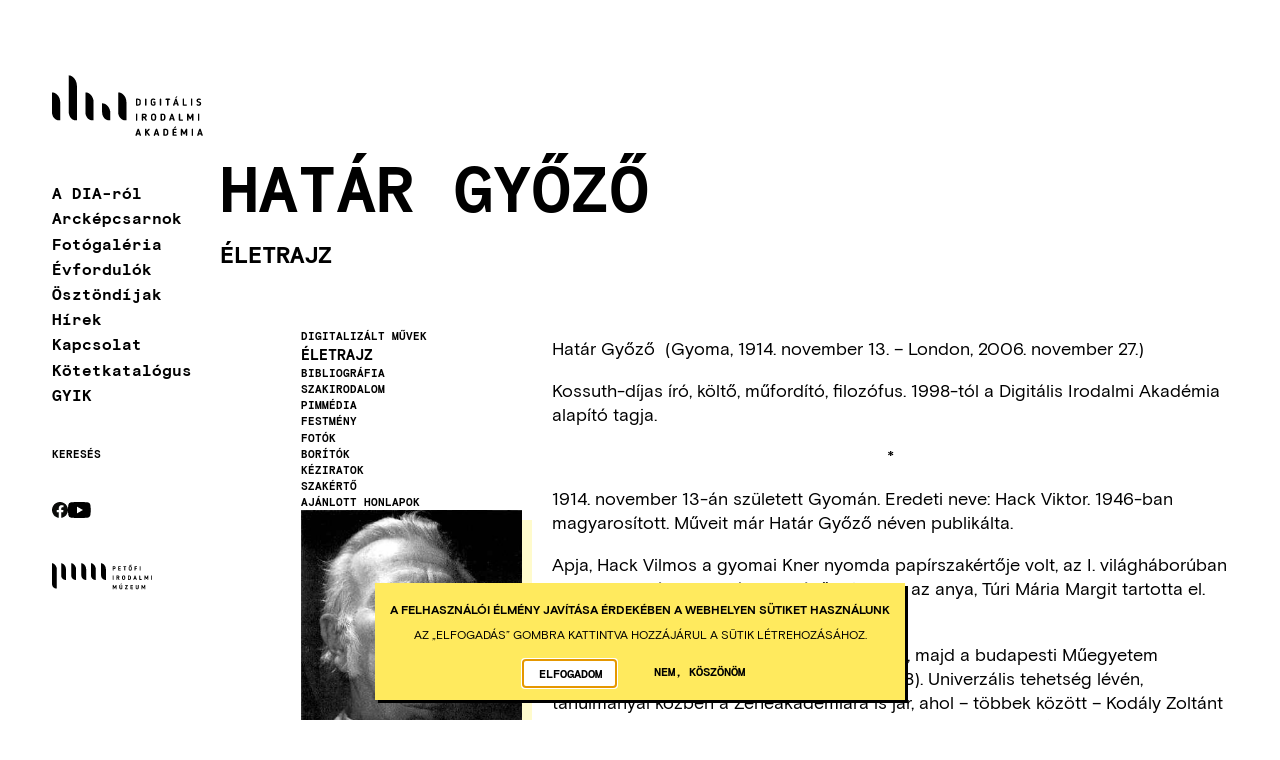

--- FILE ---
content_type: text/html; charset=UTF-8
request_url: https://dia.hu/dia-szerzok/hatar-gyozo/eletrajz
body_size: 10261
content:
<!DOCTYPE html>
<!--                                                               -
                                                                 .ho```
                    ..                                         `os``hmo           .+s+                     -smm`
                   .My                                          .  d+           -hMMM+                   .hMMN:
                  `hN.:+++:                                        -           +s.om:                   odsMd.                                    ..
                  oMMmy+/yM`                                                  sd+o:     +mm:          .do/h/       `:`                           :NM-
                 +MNo`   +M`                                              `-+md+`       -NMo         -Nmhh.      .smy.                          +y:N+
               :dNo`     ms              integralvision.eu```  ``.-://++////N/           :NM.       oMm/`     `+hy/`                           od` od
            .omMs`      sy              sMMMMMMNdyssosss+oMMNhhhhs+:---    s:     `       `.      sNN+        /:                              +y`  /M- `
         `+dMMd-     -o+-             `/hMMdo:`        ./hN/         +M+  oh  .:+yy`             `mh.  .+y+                                  +y   -m+-NNNy`
       -ymosMo       .             -odMMd/`         `+hMMy`         -y+/+mho++-:M/              :m+  :yo-oMh-     -:/my    -ods     `-+s/  -y+   oN--N+ .hh`
     /dd/`om-     `ohd+        -+hh+oMN/         `:sm: d:          s/   +o     sy            -syd. -ho``+dMm.  -oo- -m-`/oo/-sm:/oooo:sN:oo/    .Ndss.    :yhhy+
   :do. .dy`     .NMMy.     :ymy/` `dN.      -/shy+dmsy:          y-   y+      yd//:`       /:ss  yo``++`-Mh/-/-    so:/.     -:-`    -+:`       `-`        `dMN
 .hh. `sy-    :/sNN+`    :smy:     `mNsoosyddy+.   `+-           y:  .y:        `.         sMd-  yMs++`   ..                                                `mMh
/d/ `om/     `o:+Ns  `/yyo-         `oy/.``                     y:  +s`                    +/    --`                                                        sMm.
N:-smo`          -yyyy-                                        y: `s/                                                                                       oM+
:dNo                                                          +s :y-                                                                                        hM-
                                                              smy/                                                                                          hMs
                                                                                                                                                            hMy
                                                                                                                                                            .-` -->
<html lang="hu" dir="ltr">
  <head>
    <meta charset="utf-8" />
<meta name="SKYPE_TOOLBAR" content="SKYPE_TOOLBAR_PARSER_COMPATIBLE" />
<meta name="format-detection" content="telephone=no" />
<link rel="apple-touch-icon" sizes="180x180" href="/profiles/dia/themes/dia_theme/assets/img/icons/apple-touch-icon.png" />
<link rel="icon" type="image/png" sizes="32x32" href="/profiles/dia/themes/dia_theme/assets/img/icons/favicon-32x32.png" />
<link rel="icon" type="image/png" sizes="16x16" href="/profiles/dia/themes/dia_theme/assets/img/icons/favicon-16x16.png" />
<link rel="shortcut icon" href="/profiles/dia/themes/dia_theme/assets/img/icons/favicon.ico" />
<meta name="theme-color" content="#ffffff" />
<script>window.dataLayer = window.dataLayer || [];function gtag(){dataLayer.push(arguments)};gtag("js", new Date());gtag("set", "developer_id.dMDhkMT", true);gtag("config", "G-ESNWFLKE0V", {"groups":"default","page_placeholder":"PLACEHOLDER_page_location"});</script>
<meta name="Generator" content="Drupal 10 (https://www.drupal.org)" />
<meta name="MobileOptimized" content="width" />
<meta name="HandheldFriendly" content="true" />
<meta name="viewport" content="width=device-width, initial-scale=1.0" />
<link rel="alternate" hreflang="hu" href="https://dia.hu/dia-szerzok/hatar-gyozo" />
<link rel="canonical" href="https://dia.hu/dia-szerzok/hatar-gyozo" />
<link rel="shortlink" href="https://dia.hu/node/3690" />
<script src="/sites/default/files/eu_cookie_compliance/eu_cookie_compliance.script.js?t91za6" defer></script>

    <title>Határ Győző: Életrajz | Digitális Irodalmi Akadémia</title>
    <link rel="stylesheet" media="all" href="/sites/default/files/css/css_RDXa6L0M5bkYMcAj5RKYypH3nkiiMFdX1zecrG9lix0.css?delta=0&amp;language=hu&amp;theme=dia_theme&amp;include=eJxtjW0KwjAQRC-UkiOFbTrExf0o2Si0p7ctoiD-mjePganekc27kvCOtDCVcYMiN_GZZIqxCVtLeJTqfmccoaswWUX-J8tMHWllPSCQaVG2b4U9ubspbHzk-_DEX6eIoIZIscWAXpsXX5RFlw" />
<link rel="stylesheet" media="all" href="/sites/default/files/css/css_oWTxGOLDXZED20cbkIMTsJE--yYWzt6eMN8Ir-4dy58.css?delta=1&amp;language=hu&amp;theme=dia_theme&amp;include=eJxtjW0KwjAQRC-UkiOFbTrExf0o2Si0p7ctoiD-mjePganekc27kvCOtDCVcYMiN_GZZIqxCVtLeJTqfmccoaswWUX-J8tMHWllPSCQaVG2b4U9ubspbHzk-_DEX6eIoIZIscWAXpsXX5RFlw" />

    
  </head>
  <body class="env--live path-node page-node-type-author" data-env="live">
        <a href="#main-content" class="visually-hidden focusable skip-link">
      Ugrás a tartalomra
    </a>
    
      <div class="dialog-off-canvas-main-canvas" data-off-canvas-main-canvas>
    <div class="layout-container">
  <header role="banner" class="layout-header">
    <div class="container header-container">
      <div class="header-container-inside">
        <input id="menu-visible" type="checkbox" class="hidden collapse-switch" />
        <label class="header-toggle" for="menu-visible">
          <i class="line"></i>
          <i class="line"></i>
          <i class="line"></i>
        </label>
        <div class="header-logo"><a href="/" class="header-logo-link"><img src="/profiles/dia/themes/dia_theme/assets/img/logo.svg" alt="DIA logo" class="header-logo-img"/></a></div>
        <div class="header-collapse">
            <div class="region region-navigation-collapsible">
    <nav role="navigation" aria-labelledby="block-mainnavigation-menu" id="block-mainnavigation" class="block-mainnavigation block block-menu navigation menu--main">
            
  <h2 class="visually-hidden" id="block-mainnavigation-menu">Fő navigáció</h2>
  

        
              <ul class="menu">
                    <li class="menu-item menu-item--collapsed">
        <a href="/az-akademiarol" data-drupal-link-system-path="node/42353">A DIA-ról</a>
              </li>
                <li class="menu-item">
        <a href="/arckepcsarnok" data-drupal-link-system-path="node/41202">Arcképcsarnok</a>
              </li>
                <li class="menu-item">
        <a href="/dia-fotogaleria" data-drupal-link-system-path="node/41397">Fotógaléria</a>
              </li>
                <li class="menu-item">
        <a href="/evfordulok" data-drupal-link-system-path="anniversaries">Évfordulók</a>
              </li>
                <li class="menu-item menu-item--collapsed">
        <a href="/osztondijak" data-drupal-link-system-path="node/2190270">Ösztöndíjak</a>
              </li>
                <li class="menu-item">
        <a href="/hirek" data-drupal-link-system-path="news">Hírek</a>
              </li>
                <li class="menu-item">
        <a href="/kapcsolat" data-drupal-link-system-path="node/1117680">Kapcsolat</a>
              </li>
                <li class="menu-item menu-item--collapsed">
        <a href="/katalogus" data-drupal-link-system-path="catalogue">Kötetkatalógus</a>
              </li>
                <li class="menu-item">
        <a href="/gyik" data-drupal-link-system-path="node/4793927">GYIK</a>
              </li>
        </ul>
  


  </nav>
<nav role="navigation" aria-labelledby="block-secondary-navigation-menu" id="block-secondary-navigation" class="block block-menu navigation menu--secondary-navigation">
            
  <h2 class="visually-hidden" id="block-secondary-navigation-menu">Secondary navigation</h2>
  

        
              <ul class="menu">
                    <li class="menu-item">
        <a href="/kereses" data-drupal-link-system-path="search">Keresés</a>
              </li>
        </ul>
  


  </nav>
<nav role="navigation" aria-labelledby="block-socials-menu" id="block-socials" class="block block-menu navigation menu--socials">
            
  <h2 class="visually-hidden" id="block-socials-menu">Socials</h2>
  

        
              <ul class="menu">
                    <li class="menu-item">
        <a href="https://www.facebook.com/profile.php?id=100064329416136" target="_blank" class="menu--link" rel="nofollow">Facebook</a>
              </li>
                <li class="menu-item">
        <a href="https://www.youtube.com/@PetofiIrodalmiMuzeum-PIM/search?query=dia" target="_blank" class="menu--link" rel="nofollow">YouTube</a>
              </li>
        </ul>
  


  </nav>

  </div>


                    <a href="https://pim.hu/" target="_blank" class="pim-logo">
            <img src="/modules/custom/pim_shared_modules/theme/assets/img/logo.svg" alt="Petőfi Irodalmi Múzeum" width="100" height="27" />
          </a>
                  </div>
      </div>
    </div>
  </header>

  <main role="main" class="container">
    <a id="main-content" tabindex="-1"></a>    <div class="layout-content">
              <div class="layout-sidebar">
            <div class="region region-sidebar-first">
    <section id="block-breadcrumbs" class="block clearfix block-breadcrumbs">
  
    

        <nav class="breadcrumb" role="navigation" aria-labelledby="system-breadcrumb">
    <h2 id="system-breadcrumb" class="visually-hidden">Morzsa</h2>
    <ol class="breadcrumb--list">
          <li class="breadcrumb--list-item">
        <a href="/" hreflang="hu">DIA</a>              </li>
          <li class="breadcrumb--list-item">
        <a href="/authors" hreflang="hu">Szerzők</a>              </li>
          <li data-author-list="4500000" class="breadcrumb--list-item">
        <a href="/dia-szerzok" data-author-list="4500000" data-author-default-list="1" hreflang="hu">DIA-tagok</a>              </li>
        </ol>
  </nav>

  </section>
<section id="block-node-sidebar" class="block clearfix block-node-sidebar">
  
    

      <div class="node node-author node--node_sidebar node-author-node_sidebar node--type-author node--view-mode-node-sidebar node--author--node-sidebar">
  
            <div data-item-count="1" data-field-entity-type="node" data-field-entity-bundle="author" data-field-entity-view-mode="node_sidebar" data-field-name="field_lead_image" data-field-type="entity_reference" class="node--author--node-sidebar--field-lead-image node--node-sidebar--field-lead-image field field--name-field-lead-image field--type-entity-reference field--label-hidden node--author--node_sidebar--item node--node_sidebar--item field--item"><article class="media media--type-image media--view-mode-teaser-with-image-title">
  
      
  <div data-item-count="1" data-field-entity-type="media" data-field-entity-bundle="image" data-field-entity-view-mode="teaser_with_image_title" data-field-name="field_media_image" data-field-type="image" class="media--image--teaser-with-image-title--field-media-image media--teaser-with-image-title--field-media-image field field--name-field-media-image field--type-image field--label-visually_hidden">
    <div class="field--label sr-only">Kép</div>
              <div data-item-delta="0" class="media--image--teaser_with_image_title--item media--teaser_with_image_title--item field--item">  <img loading="lazy" src="/sites/default/files/styles/large_with_title/public/hatar_gyozo.jpg?itok=Iyhjf_bp" class="image-style-large-with-title" />


</div>
          </div>

  </article>
</div>
      <div class="author--in-page-navigation--wrapper block-navigation item-list"><ul class="author--in-page-navigation"><li class="author--in-page-navigation--item"><a href="/dia-szerzok/hatar-gyozo" class="author--in-page-navigation--link" hreflang="hu">Digitalizált művek</a></li><li class="author--in-page-navigation--item" data-active="1"><a href="/dia-szerzok/hatar-gyozo/eletrajz" class="author--in-page-navigation--link is-active" data-active="1">Életrajz</a></li><li class="author--in-page-navigation--item"><a href="/dia-szerzok/hatar-gyozo/bibliografia" class="author--in-page-navigation--link">Bibliográfia</a></li><li class="author--in-page-navigation--item"><a href="/dia-szerzok/hatar-gyozo/szakirodalom" class="author--in-page-navigation--link">Szakirodalom</a></li><li class="author--in-page-navigation--item"><a href="/dia-szerzok/hatar-gyozo/pimmedia" class="author--in-page-navigation--link">Pimmédia</a></li><li class="author--in-page-navigation--item"><a href="/dia-szerzok/hatar-gyozo/festmeny" class="author--in-page-navigation--link">Festmény</a></li><li class="author--in-page-navigation--item"><a href="/dia-szerzok/hatar-gyozo/fotok" class="author--in-page-navigation--link">Fotók</a></li><li class="author--in-page-navigation--item"><a href="/dia-szerzok/hatar-gyozo/boritok" class="author--in-page-navigation--link">Borítók</a></li><li class="author--in-page-navigation--item"><a href="/dia-szerzok/hatar-gyozo/keziratok" class="author--in-page-navigation--link">Kéziratok</a></li><li class="author--in-page-navigation--item"><a href="/dia-szerzok/hatar-gyozo/szakerto" class="author--in-page-navigation--link">Szakértő</a></li><li class="author--in-page-navigation--item"><a href="/dia-szerzok/hatar-gyozo/ajanlott-honlapok" class="author--in-page-navigation--link">Ajánlott honlapok</a></li></ul></div>
</div>

  </section>

  </div>

        </div>
            <div class="layout-content-header">
          <div class="region region-header">
    <section id="block-pagetitle" class="block clearfix block-pagetitle">
  
    

      
  <h1 class="page-title"><span class="page-title--name">Határ Győző</span><span class="page-title--separator">:</span> <span class="page-title--subpage">Életrajz</span></h1>
  

  </section>
<div data-drupal-messages-fallback class="hidden"></div>

  </div>

      </div>
      <div class="layout-main">
          <div class="region region-content">
    <section id="block-mainpagecontent" class="block clearfix block-mainpagecontent">
  
    

      <article class="node node-author node--full node-author-full node--type-author node--view-mode-full node--author--full">
  
    

  
  <div class="node__content">
    
<div  class="paragraph--type--text">
    
            <div data-item-count="1" data-field-entity-type="node" data-field-entity-bundle="author" data-field-entity-view-mode="full" data-field-name="field_biography" data-field-type="text_long" class="node--author--full--field-biography node--full--field-biography clearfix text-formatted field field--name-field-biography field--type-text-long field--label-hidden node--author--full--item node--full--item field--item"><p>Határ Győző &nbsp;(Gyoma, 1914. november 13. – London, 2006. november 27.)</p><p>Kossuth-díjas író, költő, műfordító, filozófus. 1998-tól a Digitális Irodalmi Akadémia alapító tagja.</p><p class="text-align-center rtecenter">*</p><p>1914. november 13-án született Gyomán. Eredeti neve: Hack Viktor. 1946-ban magyarosított. Műveit már Határ Győző néven publikálta.</p><p>Apja, Hack Vilmos a gyomai Kner nyomda papírszakértője volt, az I. világháborúban megrokkant; így a családot a későbbiekben az anya, Túri Mária Margit tartotta el. 1920-ban költöztek Budapestre.</p><p>A Markó utcai Főreálban érettségizik (1933), majd a budapesti Műegyetem Építészmérnöki Karán szerez diplomát (1938). Univerzális tehetség lévén, tanulmányai közben a Zeneakadémiára is jár, ahol – többek között – Kodály Zoltánt hallgatja. Mint szigorló mérnök, két éven át dolgozik Hajós Alfréd mellett, majd végzése után négy esztendeig a Közmunkatanácsnál áll alkalmazásban, Borbíró Virgil irodájában. Már írja első regényeit, anélkül, hogy publikálásukra reménye lenne.</p><p>1943-ban részt vesz egy államellenes szervezkedésben; május 1-jén összeesküvés vádjával letartóztatják, műveit bűnjelként lefoglalják. A Haditörvényszék felségárulásért halálra ítéli; majd ezt – többszöri, hosszan tartó fellebbezés után – 12, végül 5 évre mérséklik. Sátoraljaújhelyi raboskodása idején átéli az 1944. március 22-i fegyházlázadást; ezt követően büntetőszázadba sorolják be, de 1944 késő őszén sikerül megszöknie. Budapesten a Wallenberg-házban talál állást és menedéket. Itt éri meg a nyilas-uralom végét.</p><p>1945 és 1947 között a budapesti UNRRA-missziónál építészként dolgozik. Annak megszüntetése után fordításból, különböző „négermunkákból”, festményei értékesítéséből tartja fenn magát. Az Újhold körével és a Szentendrei Iskola művészeivel áll szorosabb kapcsolatban. Eközben folyamatosan írja új s újabb műveit, noha megjelenésre továbbra sincs esélye.</p><p>1950 januárjában határátlépést kísérel meg: a trieszti UNRRA-misszióhoz akar eljutni. Miután elfogják, két és fél évet tölt különböző börtönökben és munkatáborokban (a szegedi Csillagban, majd a budapesti Gyűjtőben; innen a miskolci Egyetemváros építkezésére viszik a rabokat, majd Sátoraljaújhely, Hejőcsaba, Márianosztra következik. Innen szabadul 1952 nyarán). Egy tervezőirodában helyezkedik el; később az Írószövetség Fordítói Szakosztálya segítségével műfordítóként függetleníti magát.</p><p>1956 tavaszán ismeri meg leendő feleségét, Prágai Piroskát, akivel 1956 decemberében elhagyja az országot. Londonban telepszenek le.</p><p>Határ Győző a BBC Magyar Osztályának munkatársa lesz (1957–1976); nyugdíjazását követően a Szabad Európa Rádiónak dolgozik. Emellett 1960 és 1985 között mint az angol külügyminisztérium hivatalos tutora, angol diplomaták magyar nyelvi felkészítését és a magyar kultúrába való bevezetését végzi feleségével együtt, aki – felelősségteljes tisztviselői munkája mellett – férje műveinek angolra fordításán is dolgozik.</p><p>1967 márciusában költöznek dél-londoni végleges otthonukba, ahol emigráns, majd később hazai barátaikat is sűrűn vendégül látják. Gyakran szerveznek irodalmi esteket, amelyeken Prágai Piroska a művek tolmácsolásában, előadóművészként közreműködik. Szoros kapcsolatot tartanak fenn az emigráció különböző irodalmi köreivel (a Párizsi Magyar Műhellyel, a londoni Szepsi Csombor, valamint a hollandiai Mikes Kelemen Körrel, a müncheni Új Látóhatárral stb.) 1970-ben az Amerikában élő Makkai Ádám többhetes előadókörutat szervez Határ Győző számára; Clevelandben a város díszpolgárává választják. 1978-ban újra körutat tesz; mintegy félszáz előadóestet tart a magyarlakta településeken. Ez a két körút teremti meg a bázist saját könyvkiadása számára. A következő évtizedben szinte évente jelennek meg művei.</p><p>Lassanként kiépülnek hazai kapcsolatai is. 1988 áprilisában Kabdebó Lóránt irodalomtörténész kérdéseire válaszolva londoni otthonában magnóra mondja életútját. 1989 őszén látogat haza első ízben hivatalosan. 75. születésnapja alkalmából a Magyar Köztársaság Aranykoszorúval Ékesített Csillagrendjével tüntetik ki. Műveit azóta folyamatosan kiadják itthon is. 1990-től haláláig szinte minden könyvhétre hazajön, szerzői esteket tart, dedikál. 1991. március 11-én Kossuth-díjat kap. 1993-ban a Széchenyi Irodalmi és Művészeti Akadémia tagjává választja. 1994-ben szülővárosa, Gyomaendrőd díszpolgárává avatja. Ugyanez évben a Miskolci Egyetem díszdoktori címet adományoz neki. 1994. június 16-án megkapja az angol királynő engedélyét az érdemrendek viseléséhez. 1998-ban a Budapesti Műszaki Egyetem Építészmérnöki Karának rektorától átveszi arany- és gyémántdiplomáját.</p><p>Tagja volt a Magyar Művészeti Akadémiának. 2005 őszén a Magyar Írószövetség Elnökségének örökös tagjává választották.</p><p>Az 1989–90-es fordulat óta rendszeresen publikált hazai folyóiratokban. Többször lépett fel vidéki városokban, sőt Kassán és Pozsonyban szervezett előadóesteken is. Neve fokozatosan ismertté vált a szélesebb közönség előtt; kialakult hazai olvasótábora. Könyvei sorra megjelentek különböző hazai kiadóknál; haláláig hatalmas szellemi frissességgel dolgozott, figyelemmel kísérte mind a politikai, mind az irodalmi élet jelenségeit. Naprakész publicisztikával állást foglalt vitás kérdésekben (pl. az Írószövetség bonyolult küzdelmeiben), s tanácsaival, véleménye nyilvánításával hozzájárult a művészeti élet anomáliáinak tisztázó rendezéséhez. 90. születésnapját az Írószövetség szép rendezvénnyel ünnepelte; a 2005-ös könyvhéten több új kötetét dedikálta, könyvbemutatóin részt vett.</p><p>Felesége, Prágai Piroska súlyos betegsége miatt egyre ritkábban járt haza, de londoni „fellegvárából” még mindig minden jelentősebb hazai művészeti eseményre elevenen reagált.</p><p>2006. november 13-án – Határ Győző 92. születésnapján – Károly walesi herceg ünnepi fogadást rendezett az 1956-os magyar emigránsok tiszteletére; a műsort a Londoni Magyar Kulturális Központ igazgatónője, Bogyay Katalin szervezte. Az est „vezérszónoka” Határ Győző volt (ekkor még úgy tűnt: ereje teljében). A befogadó ország nevében Lady Solti – a Londonban élt magyar karmester, Solti György özvegye – tartott ünnepi beszédet.</p><p>November 17-én meghalt Prágai Piroska (aki már hónapok óta intézetben feküdt, alig-alig tudva magáról); férje tíz nap múltán, november 27-én követte őt. A londoni St. George’s kórházban hunyt el. Közös nyughelyük – végső kívánságuknak megfelelően – hazai földben van; kívánsága az volt, hogy Hongriuscule – s szellemi hagyatékuk – örököse a magyar állam legyen.</p><p>Temetése – Piroskájával együtt – 2007. január 23-án du. 3-kor volt a Farkasréti temetőben.</p><h3>Fontosabb díjak, elismerések:</h3><p>1989 – a Magyar Köztársaság Aranykoszorúval Ékesített Csillagrendje</p><p>1989 – Alföld-díj (az Alföld folyóirat nívódíja)</p><p>1991 – Kossuth-díj</p><p>1994 – A Magyar Köztársasági Érdemrend középkeresztje</p><p>1996 – a Salvatore Quasimodo Költői Verseny Nagydíja</p><p>2001 – Márai Sándor-díj</p><p>2004 – Pro Cultura Hungarica</p><p>&nbsp;</p><p class="text-align-right"><em>Az életrajzot G. Komoróczy Emőke írta (2005). Frissítette a DIA (2006).</em></p></div>
      
  </div>
  </div>

</article>

  </section>

  </div>

      </div>
    </div>
  </main>
</div><footer role="contentinfo" class="layout-footer">
  <div class="container footer-container">
    <div class="vcard">
      <div class="fn org">Petőfi Irodalmi Múzeum</div>
      <address class="adr">
        <span class="postal-code">1053</span>
        <span class="locality">Budapest</span>
        <span class="street-address">Károlyi utca 16.</span>
      </address>
    </div>

      <div class="region region-footer">
    <section id="block-integral-vision" class="block clearfix iv-logo-block">
  
  

      <div class="iv"><a href="https://integralvision.eu" target="_blank"><i title="Az Integral Vision fejlesztette" class="iv-logo"></i> Az Integral Vision fejlesztette</a></div>
  </section>

  </div>

  </div>
</footer>

  </div>

    
    <script type="application/json" data-drupal-selector="drupal-settings-json">{"path":{"baseUrl":"\/","pathPrefix":"","currentPath":"node\/3690\/s\/biography","currentPathIsAdmin":false,"isFront":false,"currentLanguage":"hu"},"pluralDelimiter":"\u0003","suppressDeprecationErrors":true,"google_analytics":{"account":"G-ESNWFLKE0V","trackOutbound":true,"trackMailto":true,"trackTel":true,"trackDownload":true,"trackDownloadExtensions":"7z|aac|arc|arj|asf|asx|avi|bin|csv|doc(x|m)?|dot(x|m)?|exe|flv|gif|gz|gzip|hqx|jar|jpe?g|js|mp(2|3|4|e?g)|mov(ie)?|msi|msp|pdf|phps|png|ppt(x|m)?|pot(x|m)?|pps(x|m)?|ppam|sld(x|m)?|thmx|qtm?|ra(m|r)?|sea|sit|tar|tgz|torrent|txt|wav|wma|wmv|wpd|xls(x|m|b)?|xlt(x|m)|xlam|xml|z|zip"},"eu_cookie_compliance":{"cookie_policy_version":"1.0.0","popup_enabled":true,"popup_agreed_enabled":false,"popup_hide_agreed":false,"popup_clicking_confirmation":false,"popup_scrolling_confirmation":false,"popup_html_info":"\u003Cdiv aria-labelledby=\u0022popup-text\u0022  class=\u0022eu-cookie-compliance-banner eu-cookie-compliance-banner-info eu-cookie-compliance-banner--opt-in\u0022\u003E\n  \u003Cdiv class=\u0022popup-content info eu-cookie-compliance-content\u0022\u003E\n        \u003Cdiv id=\u0022popup-text\u0022 class=\u0022eu-cookie-compliance-message\u0022 role=\u0022document\u0022\u003E\n      \u003Ch2\u003EA felhaszn\u00e1l\u00f3i \u00e9lm\u00e9ny jav\u00edt\u00e1sa \u00e9rdek\u00e9ben a webhelyen s\u00fctiket haszn\u00e1lunk\u003C\/h2\u003E\n\u003Cp\u003EAz \u201eElfogad\u00e1s\u201d gombra kattintva hozz\u00e1j\u00e1rul a s\u00fctik l\u00e9trehoz\u00e1s\u00e1hoz.\u003C\/p\u003E\n\n          \u003C\/div\u003E\n\n    \n    \u003Cdiv id=\u0022popup-buttons\u0022 class=\u0022eu-cookie-compliance-buttons\u0022\u003E\n            \u003Cbutton type=\u0022button\u0022 class=\u0022agree-button eu-cookie-compliance-secondary-button\u0022\u003EElfogadom\u003C\/button\u003E\n              \u003Cbutton type=\u0022button\u0022 class=\u0022decline-button eu-cookie-compliance-default-button\u0022\u003ENem, k\u00f6sz\u00f6n\u00f6m\u003C\/button\u003E\n          \u003C\/div\u003E\n  \u003C\/div\u003E\n\u003C\/div\u003E","use_mobile_message":false,"mobile_popup_html_info":"\u003Cdiv aria-labelledby=\u0022popup-text\u0022  class=\u0022eu-cookie-compliance-banner eu-cookie-compliance-banner-info eu-cookie-compliance-banner--opt-in\u0022\u003E\n  \u003Cdiv class=\u0022popup-content info eu-cookie-compliance-content\u0022\u003E\n        \u003Cdiv id=\u0022popup-text\u0022 class=\u0022eu-cookie-compliance-message\u0022 role=\u0022document\u0022\u003E\n      \u003Ch2\u003EA felhaszn\u00e1l\u00f3i \u00e9lm\u00e9ny jav\u00edt\u00e1sa \u00e9rdek\u00e9ben a webhelyen s\u00fctiket haszn\u00e1lunk\u003C\/h2\u003E\n\u003Cp\u003EAz \u201eElfogad\u00e1s\u201d gomb meg\u00e9rint\u00e9s\u00e9vel hozz\u00e1j\u00e1rul a s\u00fctik l\u00e9trehoz\u00e1s\u00e1hoz.\u003C\/p\u003E\n\n          \u003C\/div\u003E\n\n    \n    \u003Cdiv id=\u0022popup-buttons\u0022 class=\u0022eu-cookie-compliance-buttons\u0022\u003E\n            \u003Cbutton type=\u0022button\u0022 class=\u0022agree-button eu-cookie-compliance-secondary-button\u0022\u003EElfogadom\u003C\/button\u003E\n              \u003Cbutton type=\u0022button\u0022 class=\u0022decline-button eu-cookie-compliance-default-button\u0022\u003ENem, k\u00f6sz\u00f6n\u00f6m\u003C\/button\u003E\n          \u003C\/div\u003E\n  \u003C\/div\u003E\n\u003C\/div\u003E","mobile_breakpoint":768,"popup_html_agreed":false,"popup_use_bare_css":true,"popup_height":"auto","popup_width":"100%","popup_delay":1000,"popup_link":"\/","popup_link_new_window":true,"popup_position":false,"fixed_top_position":true,"popup_language":"hu","store_consent":false,"better_support_for_screen_readers":false,"cookie_name":"","reload_page":false,"domain":"","domain_all_sites":false,"popup_eu_only":false,"popup_eu_only_js":false,"cookie_lifetime":100,"cookie_session":0,"set_cookie_session_zero_on_disagree":0,"disagree_do_not_show_popup":false,"method":"opt_in","automatic_cookies_removal":true,"allowed_cookies":"SESS*","withdraw_markup":"\u003Cbutton type=\u0022button\u0022 class=\u0022eu-cookie-withdraw-tab\u0022\u003EAdatv\u00e9delmi be\u00e1ll\u00edt\u00e1sok\u003C\/button\u003E\n\u003Cdiv aria-labelledby=\u0022popup-text\u0022 class=\u0022eu-cookie-withdraw-banner\u0022\u003E\n  \u003Cdiv class=\u0022popup-content info eu-cookie-compliance-content\u0022\u003E\n    \u003Cdiv id=\u0022popup-text\u0022 class=\u0022eu-cookie-compliance-message\u0022 role=\u0022document\u0022\u003E\n      \u003Ch2\u003EA felhaszn\u00e1l\u00f3i \u00e9lm\u00e9ny jav\u00edt\u00e1sa \u00e9rdek\u00e9ben a webhelyen s\u00fctiket haszn\u00e1lunk\u003C\/h2\u003E\n\u003Cp\u003EHozz\u00e1j\u00e1rult, hogy s\u00fctiket hozzunk l\u00e9tre.\u003C\/p\u003E\n\n    \u003C\/div\u003E\n    \u003Cdiv id=\u0022popup-buttons\u0022 class=\u0022eu-cookie-compliance-buttons\u0022\u003E\n      \u003Cbutton type=\u0022button\u0022 class=\u0022eu-cookie-withdraw-button \u0022\u003EWithdraw consent\u003C\/button\u003E\n    \u003C\/div\u003E\n  \u003C\/div\u003E\n\u003C\/div\u003E","withdraw_enabled":false,"reload_options":0,"reload_routes_list":"","withdraw_button_on_info_popup":false,"cookie_categories":[],"cookie_categories_details":[],"enable_save_preferences_button":true,"cookie_value_disagreed":"0","cookie_value_agreed_show_thank_you":"1","cookie_value_agreed":"2","containing_element":"body","settings_tab_enabled":false,"olivero_primary_button_classes":"","olivero_secondary_button_classes":"","close_button_action":"close_banner","open_by_default":true,"modules_allow_popup":true,"hide_the_banner":false,"geoip_match":true},"field_group":{"html_element":{"mode":"default","context":"view","settings":{"classes":"paragraph--type--text","show_empty_fields":false,"id":"","element":"div","show_label":false,"label_element":"h3","label_element_classes":"","attributes":"","effect":"none","speed":"fast"}}},"user":{"uid":0,"permissionsHash":"e495d6923e3e6f8dacc15c8d4ab9b7e48e565d5609be11fce2c3827607bc3744"}}</script>
<script src="/sites/default/files/js/js_HaaZ-6MVXAADyqc-3RyFmVUwR8tLk770DbD2CmEb-Es.js?scope=footer&amp;delta=0&amp;language=hu&amp;theme=dia_theme&amp;include=eJxtjUEOgCAMBD-E4UlNwU1tLJQEPPB7NfGkniY7h51VmcaGgijmiW3pY5pWCTgou--KC6WZcs2IfzKIuxiIK9scmnt8i9C0UOKOp3TPz80JnO02dg"></script>
<script src="/modules/custom/pim_shared_modules/base/assets/js/lib/vanilla-tilt.min.js?t91za6"></script>
<script src="/sites/default/files/js/js_iJJ3_48fduogp6xm5iDy3xf3-NZS_Zjz9F_MxDg6nek.js?scope=footer&amp;delta=2&amp;language=hu&amp;theme=dia_theme&amp;include=eJxtjUEOgCAMBD-E4UlNwU1tLJQEPPB7NfGkniY7h51VmcaGgijmiW3pY5pWCTgou--KC6WZcs2IfzKIuxiIK9scmnt8i9C0UOKOp3TPz80JnO02dg"></script>
<script src="/modules/contrib/eu_cookie_compliance/js/eu_cookie_compliance.min.js?v=10.4.3" defer></script>
<script src="/sites/default/files/js/js_T6N7Bv0n-pinMMY2U5ZAO4A6BF2vT9r6Q8Xi-dpGymM.js?scope=footer&amp;delta=4&amp;language=hu&amp;theme=dia_theme&amp;include=eJxtjUEOgCAMBD-E4UlNwU1tLJQEPPB7NfGkniY7h51VmcaGgijmiW3pY5pWCTgou--KC6WZcs2IfzKIuxiIK9scmnt8i9C0UOKOp3TPz80JnO02dg"></script>

  </body>
</html>


--- FILE ---
content_type: text/css
request_url: https://dia.hu/sites/default/files/css/css_RDXa6L0M5bkYMcAj5RKYypH3nkiiMFdX1zecrG9lix0.css?delta=0&language=hu&theme=dia_theme&include=eJxtjW0KwjAQRC-UkiOFbTrExf0o2Si0p7ctoiD-mjePganekc27kvCOtDCVcYMiN_GZZIqxCVtLeJTqfmccoaswWUX-J8tMHWllPSCQaVG2b4U9ubspbHzk-_DEX6eIoIZIscWAXpsXX5RFlw
body_size: 1959
content:
/* @license GPL-2.0-or-later https://www.drupal.org/licensing/faq */
.text-align-left{text-align:left;}.text-align-right{text-align:right;}.text-align-center{text-align:center;}.text-align-justify{text-align:justify;}.align-left{float:left;}.align-right{float:right;}.align-center{display:block;margin-right:auto;margin-left:auto;}
.fieldgroup{padding:0;border-width:0;}
.container-inline div,.container-inline label{display:inline-block;}.container-inline .details-wrapper{display:block;}
.clearfix::after{display:table;clear:both;content:"";}
.js details:not([open]) .details-wrapper{display:none;}
.hidden{display:none;}.visually-hidden{position:absolute !important;overflow:hidden;clip:rect(1px,1px,1px,1px);width:1px;height:1px;word-wrap:normal;}.visually-hidden.focusable:active,.visually-hidden.focusable:focus-within{position:static !important;overflow:visible;clip:auto;width:auto;height:auto;}.invisible{visibility:hidden;}
.item-list__comma-list,.item-list__comma-list li{display:inline;}.item-list__comma-list{margin:0;padding:0;}.item-list__comma-list li::after{content:", ";}.item-list__comma-list li:last-child::after{content:"";}
.js .js-hide{display:none;}.js-show{display:none;}.js .js-show{display:block;}
.nowrap{white-space:nowrap;}
.position-container{position:relative;}
.reset-appearance{margin:0;padding:0;border:0 none;background:transparent;line-height:inherit;-webkit-appearance:none;appearance:none;}
.resize-none{resize:none;}.resize-vertical{min-height:2em;resize:vertical;}.resize-horizontal{max-width:100%;resize:horizontal;}.resize-both{max-width:100%;min-height:2em;resize:both;}
.system-status-counter__status-icon{display:inline-block;width:25px;height:25px;vertical-align:middle;}.system-status-counter__status-icon::before{display:block;width:100%;height:100%;content:"";background-repeat:no-repeat;background-position:center 2px;background-size:16px;}.system-status-counter__status-icon--error::before{background-image:url(/core/misc/icons/e32700/error.svg);}.system-status-counter__status-icon--warning::before{background-image:url(/core/misc/icons/e29700/warning.svg);}.system-status-counter__status-icon--checked::before{background-image:url(/core/misc/icons/73b355/check.svg);}
.system-status-report-counters__item{width:100%;margin-bottom:0.5em;padding:0.5em 0;text-align:center;white-space:nowrap;background-color:rgba(0,0,0,0.063);}@media screen and (min-width:60em){.system-status-report-counters{display:flex;flex-wrap:wrap;justify-content:space-between;}.system-status-report-counters__item--half-width{width:49%;}.system-status-report-counters__item--third-width{width:33%;}}
.system-status-general-info__item{margin-top:1em;padding:0 1em 1em;border:1px solid #ccc;}.system-status-general-info__item-title{border-bottom:1px solid #ccc;}
.tablesort{display:inline-block;width:16px;height:16px;background-size:100%;}.tablesort--asc{background-image:url(/core/misc/icons/787878/twistie-down.svg);}.tablesort--desc{background-image:url(/core/misc/icons/787878/twistie-up.svg);}
.view-browser-file.view-display-id-entity_browser .layer-wrapper{background-color:#f1f1f1;}.view-browser-file.view-display-id-entity_browser thead{display:none;}.view-browser-file.view-display-id-entity_browser tr{display:flex;flex-direction:column;border:none;}.view-browser-file.view-display-id-entity_browser span{background:none;padding:0;}.view-browser-file.view-display-id-entity_browser .file__size{display:none;}.entity-browser-media-entity-browser-form .eb-tabs{font-size:12px;}.paragraphs-subform .field--name-field-media .entities-list .media--type-remote-audio iframe{width:100%;}.paragraphs-subform .field--name-field-media .entities-list .media--type-audio{padding:10px;}.paragraphs-subform .field--name-field-media .entities-list .media--type-audio audio{max-width:100%;}.view-browser-audio.view-display-id-entity_browser .views-row{border:0 !important;}.view-browser-audio.view-display-id-entity_browser .views-col .views-field-entity-browser-select{left:10px !important;top:10px !important;}.view-browser-audio.view-display-id-entity_browser .views-col .views-field-rendered-entity{border:1px solid var(--gin-border-color);border-radius:calc(var(--gin-border-xl) + 2px);margin:10px;}.view-browser-audio.view-display-id-entity_browser .media--type-audio{padding:12px 10px 10px 40px;font-size:12px;}.view-browser-audio.view-display-id-entity_browser .media--type-audio audio{max-width:100%;}.view-browser-audio.view-display-id-entity_browser .media--type-audio [data-field-name=name]{font-weight:bold;font-size:14px;margin-bottom:10px;}.media--type-file.media--view-mode-entity-browser{padding:12px 0 0 40px;font-size:14px;}.media--type-file.media--view-mode-entity-browser table{margin:0;}.media--type-file.media--view-mode-entity-browser table td{padding:5px 10px;}.media--type-file.media--view-mode-entity-browser table td:nth-of-type(2){font-size:11px;}.media--type-file.media--view-mode-entity-browser .gin-table-scroll-wrapper{margin:0;padding:0;}.media--type-file.media--view-mode-entity-browser .media--entity-browser--uid{margin-bottom:10px;;}
[data-env=local].toolbar-icon-9 .toolbar-icon-admin-toolbar-tools-help:before,[data-env=local].toolbar-icon-10 .toolbar-icon-admin-toolbar-tools-help:before{background-color:#7ed321 !important;}[data-env=demo].toolbar-icon-9 .toolbar-icon-admin-toolbar-tools-help:before,[data-env=demo].toolbar-icon-10 .toolbar-icon-admin-toolbar-tools-help:before{background-color:#2947c7 !important;}[data-env=staging].toolbar-icon-9 .toolbar-icon-admin-toolbar-tools-help:before,[data-env=staging].toolbar-icon-10 .toolbar-icon-admin-toolbar-tools-help:before{background-color:#f5a623 !important;}[data-env=live].toolbar-icon-9 .toolbar-icon-admin-toolbar-tools-help:before,[data-env=live].toolbar-icon-10 .toolbar-icon-admin-toolbar-tools-help:before{background-color:#f85059 !important;}.gin--horizontal-toolbar #toolbar-administration .toolbar-menu-administration{max-height:4em;}
.sliding-popup-bottom,.sliding-popup-top{z-index:99999;text-align:center;}.sliding-popup-bottom{position:fixed;}.sliding-popup-top{position:relative;}.eu-cookie-compliance-content{margin:0 auto;max-width:80%;display:inline-block;text-align:left;width:100%;}.eu-cookie-compliance-buttons{float:right;max-width:40%;}[dir="rtl"] .eu-cookie-compliance-buttons{float:left;}.eu-cookie-compliance-default-button,.eu-cookie-compliance-secondary-button,.eu-cookie-compliance-more-button,.eu-cookie-compliance-hide-button,.eu-cookie-withdraw-tab{cursor:pointer;}.eu-cookie-compliance-message{float:left;max-width:60%;}.eu-cookie-withdraw-wrapper.sliding-popup-top,.eu-cookie-withdraw-wrapper.sliding-popup-top .eu-cookie-withdraw-banner{transform:scaleY(-1);}.eu-cookie-withdraw-tab{position:absolute;top:0;transform:translate(-50%,-100%);left:50%;}.eu-cookie-withdraw-wrapper.sliding-popup-top .eu-cookie-withdraw-tab{transform:translate(-50%,-100%) scaleY(-1);}[dir="rtl"] .eu-cookie-compliance-message{float:right;text-align:right;}@media screen and (max-width:600px){.eu-cookie-compliance-content{max-width:95%;}.eu-cookie-compliance-message{max-width:100%;}.eu-cookie-compliance-buttons{clear:both;float:none;max-width:100%;}}


--- FILE ---
content_type: application/x-javascript
request_url: https://dia.hu/sites/default/files/js/js_iJJ3_48fduogp6xm5iDy3xf3-NZS_Zjz9F_MxDg6nek.js?scope=footer&delta=2&language=hu&theme=dia_theme&include=eJxtjUEOgCAMBD-E4UlNwU1tLJQEPPB7NfGkniY7h51VmcaGgijmiW3pY5pWCTgou--KC6WZcs2IfzKIuxiIK9scmnt8i9C0UOKOp3TPz80JnO02dg
body_size: 282
content:
/* @license GPL-2.0-or-later https://www.drupal.org/licensing/faq */
(function(Drupal,$,window){'use strict';Drupal.behaviors.dia_prevent_click={attach:function(context){document.querySelectorAll('img').forEach((img)=>img.addEventListener('contextmenu',function(e){if(e.metaKey)return;e.preventDefault();}));}};})(Drupal,jQuery,window);;
